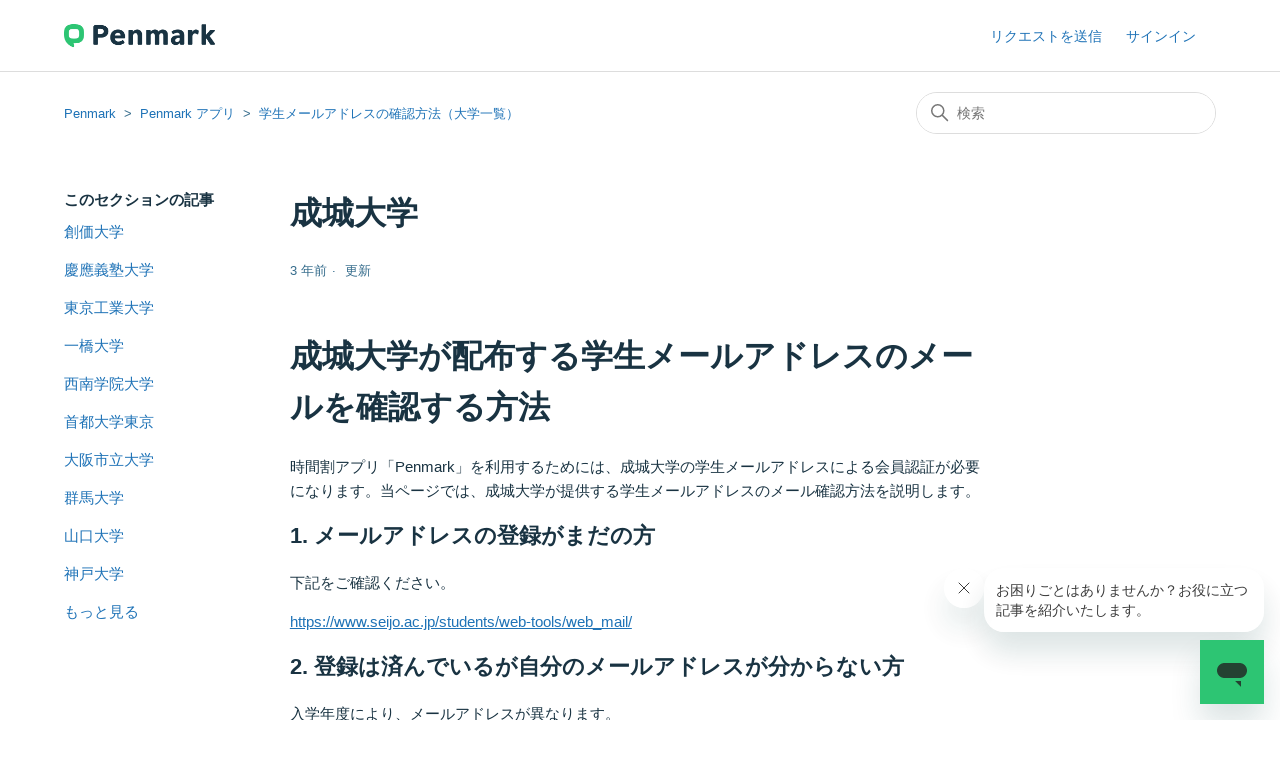

--- FILE ---
content_type: text/html; charset=utf-8
request_url: https://help.penmark.jp/hc/ja/articles/5117990376217-%E6%88%90%E5%9F%8E%E5%A4%A7%E5%AD%A6
body_size: 6728
content:
<!DOCTYPE html>
<html dir="ltr" lang="ja">
<head>
  <meta charset="utf-8" />
  <!-- v26880 -->


  <title>成城大学 &ndash; Penmark</title>

  

  <meta name="description" content="成城大学が配布する学生メールアドレスのメールを確認する方法 時間割アプリ「Penmark」を利用するためには、成城大学の学生メールアドレスによる会員認証が必要になります。当ページでは、成城大学が提供する学生メールアドレスのメール確認方法を説明します。 1...." /><meta property="og:image" content="https://help.penmark.jp/hc/theming_assets/01HZM73AZ73SCD8JGGM0SWRFGH" />
<meta property="og:type" content="website" />
<meta property="og:site_name" content="Penmark" />
<meta property="og:title" content="成城大学" />
<meta property="og:description" content="成城大学が配布する学生メールアドレスのメールを確認する方法
時間割アプリ「Penmark」を利用するためには、成城大学の学生メールアドレスによる会員認証が必要になります。当ページでは、成城大学が提供する学生メールアドレスのメール確認方法を説明します。
1. メールアドレスの登録がまだの方
下記をご確認ください。
https://www.seijo.ac.jp/students/web-too..." />
<meta property="og:url" content="https://help.penmark.jp/hc/ja/articles/5117990376217" />
<link rel="canonical" href="https://help.penmark.jp/hc/ja/articles/5117990376217-%E6%88%90%E5%9F%8E%E5%A4%A7%E5%AD%A6">
<link rel="alternate" hreflang="ja" href="https://help.penmark.jp/hc/ja/articles/5117990376217-%E6%88%90%E5%9F%8E%E5%A4%A7%E5%AD%A6">
<link rel="alternate" hreflang="x-default" href="https://help.penmark.jp/hc/ja/articles/5117990376217-%E6%88%90%E5%9F%8E%E5%A4%A7%E5%AD%A6">

  <link rel="stylesheet" href="//static.zdassets.com/hc/assets/application-f34d73e002337ab267a13449ad9d7955.css" media="all" id="stylesheet" />
  <link rel="stylesheet" type="text/css" href="/hc/theming_assets/11145100/900001456946/style.css?digest=33379866927001">

  <link rel="icon" type="image/x-icon" href="/hc/theming_assets/01HZM73B4TNP71F90TF8EB75RY">

    

  <meta content="width=device-width, initial-scale=1.0" name="viewport" />
<!-- Make the translated search clear button label available for use in JS -->
<!-- See buildClearSearchButton() in script.js -->
<script type="text/javascript">window.searchClearButtonLabelLocalized = "検索をクリア";</script>

  
</head>
<body class="">
  
  
  

  <a class="skip-navigation" tabindex="1" href="#main-content">メインコンテンツへスキップ</a>

<header class="header">
  <div class="logo">
    <a title="ホーム" href="/hc/ja">
      <img src="/hc/theming_assets/01HZM73AZ73SCD8JGGM0SWRFGH" alt="Penmark ヘルプセンターのホームページ" />
      
    </a>
  </div>

  <div class="nav-wrapper-desktop">
    <nav class="user-nav" id="user-nav">
      <ul class="user-nav-list">
        <li></li>
        <li><a class="submit-a-request" href="/hc/ja/requests/new">リクエストを送信</a></li>
        
          <li>
            <a class="sign-in" rel="nofollow" data-auth-action="signin" title="ダイアログを表示します" role="button" href="/hc/ja/signin?return_to=https%3A%2F%2Fhelp.penmark.jp%2Fhc%2Fja%2Farticles%2F5117990376217-%25E6%2588%2590%25E5%259F%258E%25E5%25A4%25A7%25E5%25AD%25A6">
              サインイン
            </a>
          </li>
        
      </ul>
    </nav>
    
  </div>

  <div class="nav-wrapper-mobile">
    <button class="menu-button-mobile" aria-controls="user-nav-mobile" aria-expanded="false" aria-label="ナビゲーションメニュを切り替え">
      
      <svg xmlns="http://www.w3.org/2000/svg" width="16" height="16" focusable="false" viewBox="0 0 16 16" class="icon-menu">
        <path fill="none" stroke="currentColor" stroke-linecap="round" d="M1.5 3.5h13m-13 4h13m-13 4h13"/>
      </svg>
    </button>
    <nav class="menu-list-mobile" id="user-nav-mobile" aria-expanded="false">
      <ul class="menu-list-mobile-items">
        
          <li class="item">
            <a role="menuitem" rel="nofollow" data-auth-action="signin" title="ダイアログを表示します" href="/hc/ja/signin?return_to=https%3A%2F%2Fhelp.penmark.jp%2Fhc%2Fja%2Farticles%2F5117990376217-%25E6%2588%2590%25E5%259F%258E%25E5%25A4%25A7%25E5%25AD%25A6">
              サインイン
            </a>
          </li>
          <li class="nav-divider"></li>
        
        <li class="item"></li>
        <li class="item"><a class="submit-a-request" role="menuitem" href="/hc/ja/requests/new">リクエストを送信</a></li>
        <li class="nav-divider"></li>
        
        </li>
      </ul>
    </nav>
  </div>

</header>


  <main role="main">
    <div class="container-divider"></div>
<div class="container">
  <nav class="sub-nav">
    <ol class="breadcrumbs">
  
    <li title="Penmark">
      
        <a href="/hc/ja">Penmark</a>
      
    </li>
  
    <li title="Penmark アプリ">
      
        <a href="/hc/ja/categories/14612613583001-Penmark-%E3%82%A2%E3%83%97%E3%83%AA">Penmark アプリ</a>
      
    </li>
  
    <li title="学生メールアドレスの確認方法（大学一覧）">
      
        <a href="/hc/ja/sections/5086336116377-%E5%AD%A6%E7%94%9F%E3%83%A1%E3%83%BC%E3%83%AB%E3%82%A2%E3%83%89%E3%83%AC%E3%82%B9%E3%81%AE%E7%A2%BA%E8%AA%8D%E6%96%B9%E6%B3%95-%E5%A4%A7%E5%AD%A6%E4%B8%80%E8%A6%A7">学生メールアドレスの確認方法（大学一覧）</a>
      
    </li>
  
</ol>

    <div class="search-container">
      <svg xmlns="http://www.w3.org/2000/svg" width="12" height="12" focusable="false" viewBox="0 0 12 12" class="search-icon" aria-hidden="true">
        <circle cx="4.5" cy="4.5" r="4" fill="none" stroke="currentColor"/>
        <path stroke="currentColor" stroke-linecap="round" d="M11 11L7.5 7.5"/>
      </svg>
      <form role="search" class="search" data-search="" action="/hc/ja/search" accept-charset="UTF-8" method="get"><input type="hidden" name="utf8" value="&#x2713;" autocomplete="off" /><input type="hidden" name="category" id="category" value="14612613583001" autocomplete="off" />
<input type="search" name="query" id="query" placeholder="検索" aria-label="検索" /></form>
    </div>
  </nav>

  <div class="article-container" id="article-container">
    <aside class="article-sidebar" aria-labelledby="section-articles-title">
      
        <div class="collapsible-sidebar">
          <button type="button" class="collapsible-sidebar-toggle" aria-labelledby="section-articles-title" aria-expanded="false">
            <svg xmlns="http://www.w3.org/2000/svg" width="20" height="20" focusable="false" viewBox="0 0 12 12" aria-hidden="true" class="collapsible-sidebar-toggle-icon chevron-icon">
              <path fill="none" stroke="currentColor" stroke-linecap="round" d="M3 4.5l2.6 2.6c.2.2.5.2.7 0L9 4.5"/>
            </svg>
            <svg xmlns="http://www.w3.org/2000/svg" width="20" height="20" focusable="false" viewBox="0 0 12 12" aria-hidden="true" class="collapsible-sidebar-toggle-icon x-icon">
              <path stroke="currentColor" stroke-linecap="round" d="M3 9l6-6m0 6L3 3"/>
            </svg>
          </button>
          <span id="section-articles-title" class="collapsible-sidebar-title sidenav-title">
            このセクションの記事
          </span>
          <div class="collapsible-sidebar-body">
            <ul>
              
                <li>
                  <a href="/hc/ja/articles/5119206967065-%E5%89%B5%E4%BE%A1%E5%A4%A7%E5%AD%A6" class="sidenav-item ">創価大学</a>
                </li>
              
                <li>
                  <a href="/hc/ja/articles/5119163844633-%E6%85%B6%E6%87%89%E7%BE%A9%E5%A1%BE%E5%A4%A7%E5%AD%A6" class="sidenav-item ">慶應義塾大学</a>
                </li>
              
                <li>
                  <a href="/hc/ja/articles/5119153111577-%E6%9D%B1%E4%BA%AC%E5%B7%A5%E6%A5%AD%E5%A4%A7%E5%AD%A6" class="sidenav-item ">東京工業大学</a>
                </li>
              
                <li>
                  <a href="/hc/ja/articles/5119144603801-%E4%B8%80%E6%A9%8B%E5%A4%A7%E5%AD%A6" class="sidenav-item ">一橋大学</a>
                </li>
              
                <li>
                  <a href="/hc/ja/articles/5119143194265-%E8%A5%BF%E5%8D%97%E5%AD%A6%E9%99%A2%E5%A4%A7%E5%AD%A6" class="sidenav-item ">西南学院大学</a>
                </li>
              
                <li>
                  <a href="/hc/ja/articles/5119128494745-%E9%A6%96%E9%83%BD%E5%A4%A7%E5%AD%A6%E6%9D%B1%E4%BA%AC" class="sidenav-item ">首都大学東京</a>
                </li>
              
                <li>
                  <a href="/hc/ja/articles/5119102309785-%E5%A4%A7%E9%98%AA%E5%B8%82%E7%AB%8B%E5%A4%A7%E5%AD%A6" class="sidenav-item ">大阪市立大学</a>
                </li>
              
                <li>
                  <a href="/hc/ja/articles/5119124077721-%E7%BE%A4%E9%A6%AC%E5%A4%A7%E5%AD%A6" class="sidenav-item ">群馬大学</a>
                </li>
              
                <li>
                  <a href="/hc/ja/articles/5119054793753-%E5%B1%B1%E5%8F%A3%E5%A4%A7%E5%AD%A6" class="sidenav-item ">山口大学</a>
                </li>
              
                <li>
                  <a href="/hc/ja/articles/5119086519193-%E7%A5%9E%E6%88%B8%E5%A4%A7%E5%AD%A6" class="sidenav-item ">神戸大学</a>
                </li>
              
            </ul>
            
              <a href="/hc/ja/sections/5086336116377-%E5%AD%A6%E7%94%9F%E3%83%A1%E3%83%BC%E3%83%AB%E3%82%A2%E3%83%89%E3%83%AC%E3%82%B9%E3%81%AE%E7%A2%BA%E8%AA%8D%E6%96%B9%E6%B3%95-%E5%A4%A7%E5%AD%A6%E4%B8%80%E8%A6%A7" class="article-sidebar-item">もっと見る</a>
            
          </div>
        </div>
      
    </aside>

    <article id="main-content" class="article">
      <header class="article-header">
        <h1 title="成城大学" class="article-title">
          成城大学
          
        </h1>

        <div class="article-author">
          
          <div class="article-meta">
            

            <ul class="meta-group">
              
                <li class="meta-data"><time datetime="2022-04-05T07:47:24Z" title="2022-04-05T07:47:24Z" data-datetime="relative">2022年04月05日 07:47</time></li>
                <li class="meta-data">更新</li>
              
            </ul>
          </div>
        </div>

        
      </header>

      <section class="article-info">
        <div class="article-content">
          <div class="article-body"><h1 class="text sd" data-s-a815f869-1d58-41b8-bbc4-b26dca4c66d1="" data-r-0_2_0_a815f869-1d58-41b8-bbc4-b26dca4c66d1="">成城大学が配布する学生メールアドレスのメールを確認する方法</h1>
<p class="text sd" data-s-089ad8ea-ec86-4411-98bd-959b293e8bca="" data-r-1_2_0_089ad8ea-ec86-4411-98bd-959b293e8bca="">時間割アプリ「Penmark」を利用するためには、成城大学の学生メールアドレスによる会員認証が必要になります。当ページでは、成城大学が提供する学生メールアドレスのメール確認方法を説明します。</p>
<h2 class="text sd" data-s-41da5e78-94db-42ea-8f74-8cd7aeaf5aeb="" data-r-2_2_0_41da5e78-94db-42ea-8f74-8cd7aeaf5aeb="">1. メールアドレスの登録がまだの方</h2>
<p class="text sd" data-s-ce569754-e4a8-4744-9656-950fdd7d858d="" data-r-3_2_0_ce569754-e4a8-4744-9656-950fdd7d858d="">下記をご確認ください。</p>
<p><a class="text sd" href="https://www.seijo.ac.jp/students/web-tools/web_mail/" target="_blank" rel="noopener" data-s-7fe35e1d-2166-468e-b3b2-554d89a6cfe4="" data-r-4_2_0_7fe35e1d-2166-468e-b3b2-554d89a6cfe4="">https://www.seijo.ac.jp/students/web-tools/web_mail/<br></a></p>
<h2 class="text sd" data-s-ec863fd1-34f7-4122-9925-0513c4509ce9="" data-r-5_2_0_ec863fd1-34f7-4122-9925-0513c4509ce9="">2. 登録は済んでいるが自分のメールアドレスが分からない方</h2>
<p class="text sd" data-s-22abcd08-022d-44ab-acea-fa108c3af791="" data-r-6_2_0_22abcd08-022d-44ab-acea-fa108c3af791="">入学年度により、メールアドレスが異なります。<br>学籍番号のアルファベットは小文字です。<br>2016年度以降入学者 → 学籍番号@u.seijo.ac.jp　（例：99e9999@u.seijo.ac.jp）<br>2015年度以前入学者 → 学籍番号@y.seijo.ac.jp　（例：99e9999@y.seijo.ac.jp）</p>
<p><a class="text sd" href="https://www.seijo.ac.jp/students/web-tools/web_mail/" target="_blank" rel="noopener" data-s-066b48cb-1c75-4f5f-800b-8f98e5562e68="" data-r-7_2_0_066b48cb-1c75-4f5f-800b-8f98e5562e68="">https://www.seijo.ac.jp/students/web-tools/web_mail/</a></p>
<h2 class="text sd" data-s-9d87c2da-6796-4c71-bcc9-4bf98e86fe4d="" data-r-8_2_0_9d87c2da-6796-4c71-bcc9-4bf98e86fe4d="">3. 受信したメールを確認できない方</h2>
<p class="text sd" data-s-880687f9-03aa-467b-9640-23e5f330f4f6="" data-r-9_2_0_880687f9-03aa-467b-9640-23e5f330f4f6="">下記ページをご覧ください。</p>
<p><a class="text sd" href="https://mail.google.com/mail/" target="_blank" rel="noopener" data-s-bc74a07c-ac16-4558-9a80-ea74bd177d85="" data-r-10_2_0_bc74a07c-ac16-4558-9a80-ea74bd177d85="">https://mail.google.com/mail/</a></p></div>
          
        </div>
      </section>

      <footer>
        <div class="article-footer">
          
            <div class="article-share">
  <ul class="share">
    <li>
      <a href="https://www.facebook.com/share.php?title=%E6%88%90%E5%9F%8E%E5%A4%A7%E5%AD%A6&u=https%3A%2F%2Fhelp.penmark.jp%2Fhc%2Fja%2Farticles%2F5117990376217-%25E6%2588%2590%25E5%259F%258E%25E5%25A4%25A7%25E5%25AD%25A6" class="share-facebook" aria-label="Facebook">
        <svg xmlns="http://www.w3.org/2000/svg" width="12" height="12" focusable="false" viewBox="0 0 12 12" aria-label="このページをFacebookで共有">
          <path fill="currentColor" d="M6 0a6 6 0 01.813 11.945V7.63h1.552l.244-1.585H6.812v-.867c0-.658.214-1.242.827-1.242h.985V2.55c-.173-.024-.538-.075-1.23-.075-1.444 0-2.29.767-2.29 2.513v1.055H3.618v1.585h1.484v4.304A6.001 6.001 0 016 0z"/>
        </svg>
      </a>
    </li>
    <li>
      <a href="https://twitter.com/share?lang=ja&text=%E6%88%90%E5%9F%8E%E5%A4%A7%E5%AD%A6&url=https%3A%2F%2Fhelp.penmark.jp%2Fhc%2Fja%2Farticles%2F5117990376217-%25E6%2588%2590%25E5%259F%258E%25E5%25A4%25A7%25E5%25AD%25A6" class="share-twitter" aria-label="X Corp">
        <svg xmlns="http://www.w3.org/2000/svg" width="12" height="12" focusable="false" viewBox="0 0 12 12" aria-label="このページをX Corpで共有">
          <path fill="currentColor" d="M.0763914 0 3.60864 0 6.75369 4.49755 10.5303 0 11.6586 0 7.18498 5.11431 12 12 8.46775 12 5.18346 7.30333 1.12825 12 0 12 4.7531 6.6879z"/>
        </svg>
      </a>
    </li>
    <li>
      <a href="https://www.linkedin.com/shareArticle?mini=true&source=%E6%99%82%E9%96%93%E5%89%B2%E3%82%A2%E3%83%97%E3%83%AA%E3%80%8CPenmark%E3%80%8D&title=%E6%88%90%E5%9F%8E%E5%A4%A7%E5%AD%A6&url=https%3A%2F%2Fhelp.penmark.jp%2Fhc%2Fja%2Farticles%2F5117990376217-%25E6%2588%2590%25E5%259F%258E%25E5%25A4%25A7%25E5%25AD%25A6" class="share-linkedin" aria-label="LinkedIn">
        <svg xmlns="http://www.w3.org/2000/svg" width="12" height="12" focusable="false" viewBox="0 0 12 12" aria-label="このページをLinkedInで共有">
          <path fill="currentColor" d="M10.8 0A1.2 1.2 0 0112 1.2v9.6a1.2 1.2 0 01-1.2 1.2H1.2A1.2 1.2 0 010 10.8V1.2A1.2 1.2 0 011.2 0h9.6zM8.09 4.356a1.87 1.87 0 00-1.598.792l-.085.133h-.024v-.783H4.676v5.727h1.778V7.392c0-.747.142-1.47 1.068-1.47.913 0 .925.854.925 1.518v2.785h1.778V7.084l-.005-.325c-.05-1.38-.456-2.403-2.13-2.403zm-4.531.142h-1.78v5.727h1.78V4.498zm-.89-2.846a1.032 1.032 0 100 2.064 1.032 1.032 0 000-2.064z"/>
        </svg>
      </a>
    </li>
  </ul>

</div>
          
          
        </div>
        
          <div class="article-votes">
            <span class="article-votes-question" id="article-votes-label">この記事は役に立ちましたか？</span>
            <div class="article-votes-controls" role="group" aria-labelledby="article-votes-label">
              <button type="button" class="button article-vote article-vote-up" data-auth-action="signin" aria-label="この記事は役に立った" aria-pressed="false">はい</button>
              <button type="button" class="button article-vote article-vote-down" data-auth-action="signin" aria-label="この記事は役に立たなかった" aria-pressed="false">いいえ</button>
            </div>
            <small class="article-votes-count">
              <span class="article-vote-label">0人中0人がこの記事が役に立ったと言っています</span>
            </small>
          </div>
        

        <div class="article-more-questions">
          他にご質問がございましたら、<a href="/hc/ja/requests/new">リクエストを送信</a>してください
        </div>
        <div class="article-return-to-top">
          <a href="#article-container">
            ページの先頭へ戻る
            <svg xmlns="http://www.w3.org/2000/svg" class="article-return-to-top-icon" width="20" height="20" focusable="false" viewBox="0 0 12 12" aria-hidden="true">
              <path fill="none" stroke="currentColor" stroke-linecap="round" d="M3 4.5l2.6 2.6c.2.2.5.2.7 0L9 4.5"/>
            </svg>
          </a>
        </div>
      </footer>

      <div class="article-relatives">
        
          <div data-recent-articles></div>
        
        
          

        
      </div>
      
    </article>
  </div>
</div>

  </main>

  <footer class="footer">
  <div class="footer-inner">
    <a title="ホーム" href="/hc/ja">Penmark</a>

    <div class="footer-language-selector">
      
    </div>
  </div>
</footer>


    <div class="powered-by-zendesk">
  <svg xmlns="http://www.w3.org/2000/svg" width="26" height="26" focusable="false" viewBox="0 0 26 26">
    <path d="M12 8.2v14.5H0zM12 3c0 3.3-2.7 6-6 6S0 6.3 0 3h12zm2 19.7c0-3.3 2.7-6 6-6s6 2.7 6 6H14zm0-5.2V3h12z"/>
  </svg>

  <a href="https://www.zendesk.co.jp/service/help-center/?utm_source=helpcenter&utm_medium=poweredbyzendesk&utm_campaign=text&utm_content=%E6%99%82%E9%96%93%E5%89%B2%E3%82%A2%E3%83%97%E3%83%AA%E3%80%8CPenmark%E3%80%8D" target="_blank" rel="nofollow">Powered by Zendesk</a>
</div>


  <!-- / -->

  
  <script src="//static.zdassets.com/hc/assets/ja.dab7145c93f6aa6cbfac.js"></script>
  

  <script type="text/javascript">
  /*

    Greetings sourcecode lurker!

    This is for internal Zendesk and legacy usage,
    we don't support or guarantee any of these values
    so please don't build stuff on top of them.

  */

  HelpCenter = {};
  HelpCenter.account = {"subdomain":"penmark","environment":"production","name":"時間割アプリ「Penmark」"};
  HelpCenter.user = {"identifier":"da39a3ee5e6b4b0d3255bfef95601890afd80709","email":null,"name":"","role":"anonymous","avatar_url":"https://assets.zendesk.com/hc/assets/default_avatar.png","is_admin":false,"organizations":[],"groups":[]};
  HelpCenter.internal = {"asset_url":"//static.zdassets.com/hc/assets/","web_widget_asset_composer_url":"https://static.zdassets.com/ekr/snippet.js","current_session":{"locale":"ja","csrf_token":null,"shared_csrf_token":null},"usage_tracking":{"event":"article_viewed","data":"BAh7CDoLbG9jYWxlSSIHamEGOgZFVDoPYXJ0aWNsZV9pZGwrCBmT/[base64]--d87716664460a97e96c2054d0e42cda5f408c84d","url":"https://help.penmark.jp/hc/activity"},"current_record_id":"5117990376217","current_record_url":"/hc/ja/articles/5117990376217-%E6%88%90%E5%9F%8E%E5%A4%A7%E5%AD%A6","current_record_title":"成城大学","current_text_direction":"ltr","current_brand_id":900001456946,"current_brand_name":"時間割アプリ「Penmark」","current_brand_url":"https://penmark.zendesk.com","current_brand_active":true,"current_path":"/hc/ja/articles/5117990376217-%E6%88%90%E5%9F%8E%E5%A4%A7%E5%AD%A6","show_autocomplete_breadcrumbs":true,"user_info_changing_enabled":false,"has_user_profiles_enabled":false,"has_end_user_attachments":true,"user_aliases_enabled":false,"has_anonymous_kb_voting":false,"has_multi_language_help_center":true,"show_at_mentions":false,"embeddables_config":{"embeddables_web_widget":true,"embeddables_help_center_auth_enabled":false,"embeddables_connect_ipms":false},"answer_bot_subdomain":"static","gather_plan_state":"subscribed","has_article_verification":false,"has_gather":true,"has_ckeditor":false,"has_community_enabled":false,"has_community_badges":true,"has_community_post_content_tagging":false,"has_gather_content_tags":true,"has_guide_content_tags":true,"has_user_segments":true,"has_answer_bot_web_form_enabled":false,"has_garden_modals":false,"theming_cookie_key":"hc-da39a3ee5e6b4b0d3255bfef95601890afd80709-2-preview","is_preview":false,"has_search_settings_in_plan":true,"theming_api_version":2,"theming_settings":{"brand_color":"rgba(45, 197, 115, 1)","brand_text_color":"#FFFFFF","text_color":"rgba(25, 51, 66, 1)","link_color":"#1F73B7","hover_link_color":"#0F3554","visited_link_color":"#4B61C3","background_color":"#FFFFFF","heading_font":"-apple-system, BlinkMacSystemFont, 'Segoe UI', Helvetica, Arial, sans-serif","text_font":"-apple-system, BlinkMacSystemFont, 'Segoe UI', Helvetica, Arial, sans-serif","logo":"/hc/theming_assets/01HZM73AZ73SCD8JGGM0SWRFGH","show_brand_name":false,"favicon":"/hc/theming_assets/01HZM73B4TNP71F90TF8EB75RY","homepage_background_image":"/hc/theming_assets/01HZM73BC1W67P0XTBCP67W1P2","community_background_image":"/hc/theming_assets/01HZM73BZ0C17WARZY359C8XV9","community_image":"/hc/theming_assets/01HZM73CV85AMFETG0RTJP7JEE","instant_search":true,"scoped_kb_search":true,"scoped_community_search":true,"show_recent_activity":false,"show_articles_in_section":true,"show_article_author":false,"show_article_comments":false,"show_follow_article":false,"show_recently_viewed_articles":true,"show_related_articles":true,"show_article_sharing":true,"show_follow_section":false,"show_follow_post":false,"show_post_sharing":false,"show_follow_topic":false,"request_list_beta":false},"has_pci_credit_card_custom_field":false,"help_center_restricted":false,"is_assuming_someone_else":false,"flash_messages":[],"user_photo_editing_enabled":true,"user_preferred_locale":"ja","base_locale":"ja","login_url":"https://penmark.zendesk.com/access?brand_id=900001456946\u0026return_to=https%3A%2F%2Fhelp.penmark.jp%2Fhc%2Fja%2Farticles%2F5117990376217-%25E6%2588%2590%25E5%259F%258E%25E5%25A4%25A7%25E5%25AD%25A6","has_alternate_templates":false,"has_custom_statuses_enabled":false,"has_hc_generative_answers_setting_enabled":true,"has_generative_search_with_zgpt_enabled":false,"has_suggested_initial_questions_enabled":false,"has_guide_service_catalog":true,"has_service_catalog_search_poc":false,"has_service_catalog_itam":false,"has_csat_reverse_2_scale_in_mobile":false,"has_knowledge_navigation":false,"has_unified_navigation":false,"has_unified_navigation_eap_access":false,"has_csat_bet365_branding":false,"version":"v26880","dev_mode":false};
</script>

  
  
  <script src="//static.zdassets.com/hc/assets/hc_enduser-9d4172d9b2efbb6d87e4b5da3258eefa.js"></script>
  <script type="text/javascript" src="/hc/theming_assets/11145100/900001456946/script.js?digest=33379866927001"></script>
  
</body>
</html>